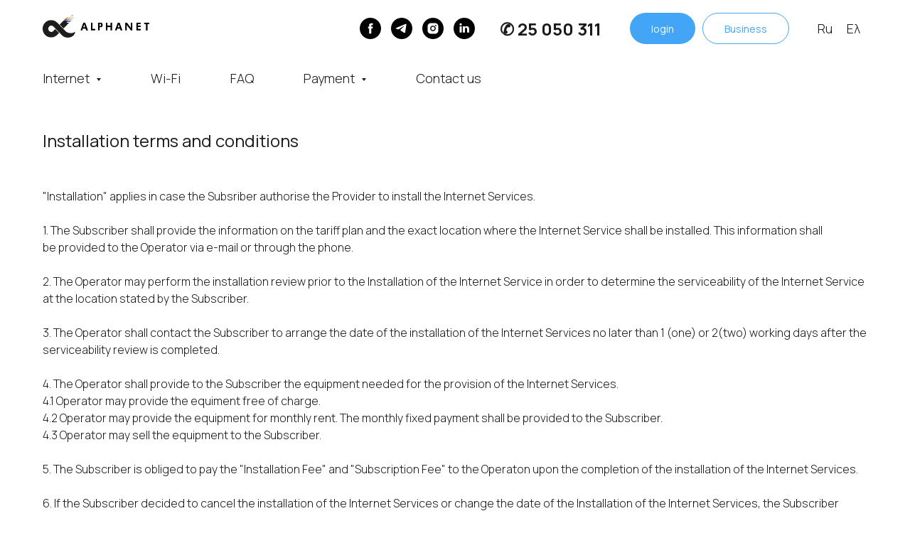

--- FILE ---
content_type: text/html; charset=UTF-8
request_url: https://alpha.net.cy/terms
body_size: 11481
content:
<!DOCTYPE html> <html> <head> <meta charset="utf-8" /> <meta http-equiv="Content-Type" content="text/html; charset=utf-8" /> <meta name="viewport" content="width=device-width, initial-scale=1.0" /> <!--metatextblock--> <title>Terms and conditions | Alphanet</title> <meta property="og:url" content="https://alpha.net.cy/terms" /> <meta property="og:title" content="Terms and conditions | Alphanet" /> <meta property="og:description" content="" /> <meta property="og:type" content="website" /> <meta property="og:image" content="https://static.tildacdn.one/tild6136-6662-4363-b833-383632353865/1200x630.jpg" /> <link rel="canonical" href="https://alpha.net.cy/terms"> <!--/metatextblock--> <meta name="format-detection" content="telephone=no" /> <meta http-equiv="x-dns-prefetch-control" content="on"> <link rel="dns-prefetch" href="https://ws.tildacdn.com"> <link rel="dns-prefetch" href="https://static.tildacdn.one"> <link rel="shortcut icon" href="https://static.tildacdn.one/tild3734-6162-4334-a434-313835316336/favicon.ico" type="image/x-icon" /> <link rel="apple-touch-icon" href="https://static.tildacdn.one/tild3839-6663-4230-b135-353036373136/Frame_448_1.png"> <link rel="apple-touch-icon" sizes="76x76" href="https://static.tildacdn.one/tild3839-6663-4230-b135-353036373136/Frame_448_1.png"> <link rel="apple-touch-icon" sizes="152x152" href="https://static.tildacdn.one/tild3839-6663-4230-b135-353036373136/Frame_448_1.png"> <link rel="apple-touch-startup-image" href="https://static.tildacdn.one/tild3839-6663-4230-b135-353036373136/Frame_448_1.png"> <meta name="msapplication-TileColor" content="#000000"> <meta name="msapplication-TileImage" content="https://static.tildacdn.one/tild6434-3634-4438-b936-326364326431/Frame_448_1.png"> <!-- Assets --> <script src="https://neo.tildacdn.com/js/tilda-fallback-1.0.min.js" async charset="utf-8"></script> <link rel="stylesheet" href="https://static.tildacdn.one/css/tilda-grid-3.0.min.css" type="text/css" media="all" onerror="this.loaderr='y';"/> <link rel="stylesheet" href="https://static.tildacdn.one/ws/project192179/tilda-blocks-page27719351.min.css?t=1755767033" type="text/css" media="all" onerror="this.loaderr='y';" /> <link rel="preconnect" href="https://fonts.gstatic.com"> <link href="https://fonts.googleapis.com/css2?family=Manrope:wght@300;400;500;600;700&subset=latin,cyrillic" rel="stylesheet"> <link rel="stylesheet" href="https://static.tildacdn.one/css/tilda-menusub-1.0.min.css" type="text/css" media="print" onload="this.media='all';" onerror="this.loaderr='y';" /> <noscript><link rel="stylesheet" href="https://static.tildacdn.one/css/tilda-menusub-1.0.min.css" type="text/css" media="all" /></noscript> <link rel="stylesheet" href="https://fonts.googleapis.com/css?family=PT+Sans+Narrow:400,700" type="text/css" /> <script nomodule src="https://static.tildacdn.one/js/tilda-polyfill-1.0.min.js" charset="utf-8"></script> <script type="text/javascript">function t_onReady(func) {if(document.readyState!='loading') {func();} else {document.addEventListener('DOMContentLoaded',func);}}
function t_onFuncLoad(funcName,okFunc,time) {if(typeof window[funcName]==='function') {okFunc();} else {setTimeout(function() {t_onFuncLoad(funcName,okFunc,time);},(time||100));}}function t_throttle(fn,threshhold,scope) {return function() {fn.apply(scope||this,arguments);};}</script> <script src="https://static.tildacdn.one/js/jquery-1.10.2.min.js" charset="utf-8" onerror="this.loaderr='y';"></script> <script src="https://static.tildacdn.one/js/tilda-scripts-3.0.min.js" charset="utf-8" defer onerror="this.loaderr='y';"></script> <script src="https://static.tildacdn.one/ws/project192179/tilda-blocks-page27719351.min.js?t=1755767033" charset="utf-8" async onerror="this.loaderr='y';"></script> <script src="https://static.tildacdn.one/js/tilda-lazyload-1.0.min.js" charset="utf-8" async onerror="this.loaderr='y';"></script> <script src="https://static.tildacdn.one/js/tilda-menusub-1.0.min.js" charset="utf-8" async onerror="this.loaderr='y';"></script> <script src="https://static.tildacdn.one/js/tilda-menu-1.0.min.js" charset="utf-8" async onerror="this.loaderr='y';"></script> <script src="https://static.tildacdn.one/js/tilda-skiplink-1.0.min.js" charset="utf-8" async onerror="this.loaderr='y';"></script> <script src="https://static.tildacdn.one/js/tilda-events-1.0.min.js" charset="utf-8" async onerror="this.loaderr='y';"></script> <!-- nominify begin --><meta name="facebook-domain-verification" content="3zmz99yirc6hus3aq5zu8y76srpuvv" /> <!-- Meta Pixel Code --> <script>
!function(f,b,e,v,n,t,s)
{if(f.fbq)return;n=f.fbq=function(){n.callMethod?
n.callMethod.apply(n,arguments):n.queue.push(arguments)};
if(!f._fbq)f._fbq=n;n.push=n;n.loaded=!0;n.version='2.0';
n.queue=[];t=b.createElement(e);t.async=!0;
t.src=v;s=b.getElementsByTagName(e)[0];
s.parentNode.insertBefore(t,s)}(window, document,'script',
'https://connect.facebook.net/en_US/fbevents.js');
fbq('init', '717215589519382');
fbq('track', 'PageView');
</script> <noscript><img height="1" width="1" style="display:none"
src="https://www.facebook.com/tr?id=717215589519382&ev=PageView&noscript=1"
/></noscript> <!-- End Meta Pixel Code --> <script type="text/javascript">!function(){var t=document.createElement("script");t.type="text/javascript",t.async=!0,t.src="https://vk.com/js/api/openapi.js?154",t.onload=function(){VK.Retargeting.Init("VK-RTRG-241410-3lZh3"),VK.Retargeting.Hit()},document.head.appendChild(t)}();</script><noscript><img src="https://vk.com/rtrg?p=VK-RTRG-241410-3lZh3" style="position:fixed; left:-999px;" alt=""/></noscript> <!-- nominify end --><script type="text/javascript">window.dataLayer=window.dataLayer||[];</script> <!-- Google Tag Manager --> <script type="text/javascript">(function(w,d,s,l,i){w[l]=w[l]||[];w[l].push({'gtm.start':new Date().getTime(),event:'gtm.js'});var f=d.getElementsByTagName(s)[0],j=d.createElement(s),dl=l!='dataLayer'?'&l='+l:'';j.async=true;j.src='https://www.googletagmanager.com/gtm.js?id='+i+dl;f.parentNode.insertBefore(j,f);})(window,document,'script','dataLayer','GTM-TB6C3K7');</script> <!-- End Google Tag Manager --> <!-- Facebook Pixel Code --> <script type="text/javascript" data-tilda-cookie-type="advertising">setTimeout(function(){!function(f,b,e,v,n,t,s)
{if(f.fbq)return;n=f.fbq=function(){n.callMethod?n.callMethod.apply(n,arguments):n.queue.push(arguments)};if(!f._fbq)f._fbq=n;n.push=n;n.loaded=!0;n.version='2.0';n.agent='pltilda';n.queue=[];t=b.createElement(e);t.async=!0;t.src=v;s=b.getElementsByTagName(e)[0];s.parentNode.insertBefore(t,s)}(window,document,'script','https://connect.facebook.net/en_US/fbevents.js');fbq('init','717215589519382');fbq('track','PageView');},2000);</script> <!-- End Facebook Pixel Code --> <script type="text/javascript">(function() {if((/bot|google|yandex|baidu|bing|msn|duckduckbot|teoma|slurp|crawler|spider|robot|crawling|facebook/i.test(navigator.userAgent))===false&&typeof(sessionStorage)!='undefined'&&sessionStorage.getItem('visited')!=='y'&&document.visibilityState){var style=document.createElement('style');style.type='text/css';style.innerHTML='@media screen and (min-width: 980px) {.t-records {opacity: 0;}.t-records_animated {-webkit-transition: opacity ease-in-out .2s;-moz-transition: opacity ease-in-out .2s;-o-transition: opacity ease-in-out .2s;transition: opacity ease-in-out .2s;}.t-records.t-records_visible {opacity: 1;}}';document.getElementsByTagName('head')[0].appendChild(style);function t_setvisRecs(){var alr=document.querySelectorAll('.t-records');Array.prototype.forEach.call(alr,function(el) {el.classList.add("t-records_animated");});setTimeout(function() {Array.prototype.forEach.call(alr,function(el) {el.classList.add("t-records_visible");});sessionStorage.setItem("visited","y");},400);}
document.addEventListener('DOMContentLoaded',t_setvisRecs);}})();</script></head> <body class="t-body" style="margin:0;"> <!--allrecords--> <div id="allrecords" class="t-records" data-hook="blocks-collection-content-node" data-tilda-project-id="192179" data-tilda-page-id="27719351" data-tilda-page-alias="terms" data-tilda-formskey="53275b19c15062340adc13ecb75a94b8" data-tilda-lazy="yes" data-tilda-root-zone="one" data-tilda-project-headcode="yes" data-tilda-project-country="CY"> <div id="rec546977181" class="r t-rec" style=" " data-animationappear="off" data-record-type="967"> <!-- T967 --> <div id="nav546977181marker"></div> <div class="tmenu-mobile"> <div class="tmenu-mobile__container"> <div class="tmenu-mobile__burgerlogo"> <a href="/"> <img
src="https://static.tildacdn.one/tild3533-6530-4436-a533-343464393761/alphanet_new_logo.png"
class="tmenu-mobile__imglogo"
imgfield="img"
style="max-width: 150px; width: 150px;"
alt="Alphanet"> </a> </div> <button type="button"
class="t-menuburger t-menuburger_first "
aria-label="Навигационное меню"
aria-expanded="false"> <span style="background-color:#000000;"></span> <span style="background-color:#000000;"></span> <span style="background-color:#000000;"></span> <span style="background-color:#000000;"></span> </button> <script>function t_menuburger_init(recid) {var rec=document.querySelector('#rec' + recid);if(!rec) return;var burger=rec.querySelector('.t-menuburger');if(!burger) return;var isSecondStyle=burger.classList.contains('t-menuburger_second');if(isSecondStyle&&!window.isMobile&&!('ontouchend' in document)) {burger.addEventListener('mouseenter',function() {if(burger.classList.contains('t-menuburger-opened')) return;burger.classList.remove('t-menuburger-unhovered');burger.classList.add('t-menuburger-hovered');});burger.addEventListener('mouseleave',function() {if(burger.classList.contains('t-menuburger-opened')) return;burger.classList.remove('t-menuburger-hovered');burger.classList.add('t-menuburger-unhovered');setTimeout(function() {burger.classList.remove('t-menuburger-unhovered');},300);});}
burger.addEventListener('click',function() {if(!burger.closest('.tmenu-mobile')&&!burger.closest('.t450__burger_container')&&!burger.closest('.t466__container')&&!burger.closest('.t204__burger')&&!burger.closest('.t199__js__menu-toggler')) {burger.classList.toggle('t-menuburger-opened');burger.classList.remove('t-menuburger-unhovered');}});var menu=rec.querySelector('[data-menu="yes"]');if(!menu) return;var menuLinks=menu.querySelectorAll('.t-menu__link-item');var submenuClassList=['t978__menu-link_hook','t978__tm-link','t966__tm-link','t794__tm-link','t-menusub__target-link'];Array.prototype.forEach.call(menuLinks,function(link) {link.addEventListener('click',function() {var isSubmenuHook=submenuClassList.some(function(submenuClass) {return link.classList.contains(submenuClass);});if(isSubmenuHook) return;burger.classList.remove('t-menuburger-opened');});});menu.addEventListener('clickedAnchorInTooltipMenu',function() {burger.classList.remove('t-menuburger-opened');});}
t_onReady(function() {t_onFuncLoad('t_menuburger_init',function(){t_menuburger_init('546977181');});});</script> <style>.t-menuburger{position:relative;flex-shrink:0;width:28px;height:20px;padding:0;border:none;background-color:transparent;outline:none;-webkit-transform:rotate(0deg);transform:rotate(0deg);transition:transform .5s ease-in-out;cursor:pointer;z-index:999;}.t-menuburger span{display:block;position:absolute;width:100%;opacity:1;left:0;-webkit-transform:rotate(0deg);transform:rotate(0deg);transition:.25s ease-in-out;height:3px;background-color:#000;}.t-menuburger span:nth-child(1){top:0px;}.t-menuburger span:nth-child(2),.t-menuburger span:nth-child(3){top:8px;}.t-menuburger span:nth-child(4){top:16px;}.t-menuburger__big{width:42px;height:32px;}.t-menuburger__big span{height:5px;}.t-menuburger__big span:nth-child(2),.t-menuburger__big span:nth-child(3){top:13px;}.t-menuburger__big span:nth-child(4){top:26px;}.t-menuburger__small{width:22px;height:14px;}.t-menuburger__small span{height:2px;}.t-menuburger__small span:nth-child(2),.t-menuburger__small span:nth-child(3){top:6px;}.t-menuburger__small span:nth-child(4){top:12px;}.t-menuburger-opened span:nth-child(1){top:8px;width:0%;left:50%;}.t-menuburger-opened span:nth-child(2){-webkit-transform:rotate(45deg);transform:rotate(45deg);}.t-menuburger-opened span:nth-child(3){-webkit-transform:rotate(-45deg);transform:rotate(-45deg);}.t-menuburger-opened span:nth-child(4){top:8px;width:0%;left:50%;}.t-menuburger-opened.t-menuburger__big span:nth-child(1){top:6px;}.t-menuburger-opened.t-menuburger__big span:nth-child(4){top:18px;}.t-menuburger-opened.t-menuburger__small span:nth-child(1),.t-menuburger-opened.t-menuburger__small span:nth-child(4){top:6px;}@media (hover),(min-width:0\0){.t-menuburger_first:hover span:nth-child(1){transform:translateY(1px);}.t-menuburger_first:hover span:nth-child(4){transform:translateY(-1px);}.t-menuburger_first.t-menuburger__big:hover span:nth-child(1){transform:translateY(3px);}.t-menuburger_first.t-menuburger__big:hover span:nth-child(4){transform:translateY(-3px);}}.t-menuburger_second span:nth-child(2),.t-menuburger_second span:nth-child(3){width:80%;left:20%;right:0;}@media (hover),(min-width:0\0){.t-menuburger_second.t-menuburger-hovered span:nth-child(2),.t-menuburger_second.t-menuburger-hovered span:nth-child(3){animation:t-menuburger-anim 0.3s ease-out normal forwards;}.t-menuburger_second.t-menuburger-unhovered span:nth-child(2),.t-menuburger_second.t-menuburger-unhovered span:nth-child(3){animation:t-menuburger-anim2 0.3s ease-out normal forwards;}}.t-menuburger_second.t-menuburger-opened span:nth-child(2),.t-menuburger_second.t-menuburger-opened span:nth-child(3){left:0;right:0;width:100%!important;}.t-menuburger_third span:nth-child(4){width:70%;left:unset;right:0;}@media (hover),(min-width:0\0){.t-menuburger_third:not(.t-menuburger-opened):hover span:nth-child(4){width:100%;}}.t-menuburger_third.t-menuburger-opened span:nth-child(4){width:0!important;right:50%;}.t-menuburger_fourth{height:12px;}.t-menuburger_fourth.t-menuburger__small{height:8px;}.t-menuburger_fourth.t-menuburger__big{height:18px;}.t-menuburger_fourth span:nth-child(2),.t-menuburger_fourth span:nth-child(3){top:4px;opacity:0;}.t-menuburger_fourth span:nth-child(4){top:8px;}.t-menuburger_fourth.t-menuburger__small span:nth-child(2),.t-menuburger_fourth.t-menuburger__small span:nth-child(3){top:3px;}.t-menuburger_fourth.t-menuburger__small span:nth-child(4){top:6px;}.t-menuburger_fourth.t-menuburger__small span:nth-child(2),.t-menuburger_fourth.t-menuburger__small span:nth-child(3){top:3px;}.t-menuburger_fourth.t-menuburger__small span:nth-child(4){top:6px;}.t-menuburger_fourth.t-menuburger__big span:nth-child(2),.t-menuburger_fourth.t-menuburger__big span:nth-child(3){top:6px;}.t-menuburger_fourth.t-menuburger__big span:nth-child(4){top:12px;}@media (hover),(min-width:0\0){.t-menuburger_fourth:not(.t-menuburger-opened):hover span:nth-child(1){transform:translateY(1px);}.t-menuburger_fourth:not(.t-menuburger-opened):hover span:nth-child(4){transform:translateY(-1px);}.t-menuburger_fourth.t-menuburger__big:not(.t-menuburger-opened):hover span:nth-child(1){transform:translateY(3px);}.t-menuburger_fourth.t-menuburger__big:not(.t-menuburger-opened):hover span:nth-child(4){transform:translateY(-3px);}}.t-menuburger_fourth.t-menuburger-opened span:nth-child(1),.t-menuburger_fourth.t-menuburger-opened span:nth-child(4){top:4px;}.t-menuburger_fourth.t-menuburger-opened span:nth-child(2),.t-menuburger_fourth.t-menuburger-opened span:nth-child(3){opacity:1;}@keyframes t-menuburger-anim{0%{width:80%;left:20%;right:0;}50%{width:100%;left:0;right:0;}100%{width:80%;left:0;right:20%;}}@keyframes t-menuburger-anim2{0%{width:80%;left:0;}50%{width:100%;right:0;left:0;}100%{width:80%;left:20%;right:0;}}</style> </div> </div> <style>.tmenu-mobile{background-color:#111;display:none;width:100%;top:0;z-index:990;}.tmenu-mobile_positionfixed{position:fixed;}.tmenu-mobile__text{color:#fff;}.tmenu-mobile__container{min-height:64px;padding:20px;position:relative;box-sizing:border-box;display:-webkit-flex;display:-ms-flexbox;display:flex;-webkit-align-items:center;-ms-flex-align:center;align-items:center;-webkit-justify-content:space-between;-ms-flex-pack:justify;justify-content:space-between;}.tmenu-mobile__list{display:block;}.tmenu-mobile__burgerlogo{display:inline-block;font-size:24px;font-weight:400;white-space:nowrap;vertical-align:middle;}.tmenu-mobile__imglogo{height:auto;display:block;max-width:300px!important;box-sizing:border-box;padding:0;margin:0 auto;}@media screen and (max-width:980px){.tmenu-mobile__menucontent_hidden{display:none;height:100%;}.tmenu-mobile{display:block;}}@media screen and (max-width:980px){#rec546977181 .tmenu-mobile{background-color:#ffffff;}#rec546977181 .t-menuburger{-webkit-order:1;-ms-flex-order:1;order:1;}}</style> <div id="nav546977181" class="t967 t967__positionabsolute tmenu-mobile__menucontent_hidden" style=" " data-bgcolor-hex="" data-bgcolor-rgba="" data-navmarker="nav546977181marker" data-appearoffset="" data-bgopacity-two="" data-menushadow="" data-menushadow-css="" data-bgopacity="1" data-menu-items-align="" data-menu="yes"> <div class="t967__maincontainer t967__c12collumns"> <div class="t967__top" style=""> <div class="t967__logo"> <div style="display: block;"> <a href="/"> <img class="t967__imglogo t967__imglogomobile"
src="https://static.tildacdn.one/tild3533-6530-4436-a533-343464393761/alphanet_new_logo.png"
imgfield="img"
style="max-width: 150px; width: 150px;"
alt="Alphanet"> </a> </div> </div> <nav class="t967__listwrapper t967__mobilelist"> <ul role="list" class="t967__list"> <li class="t967__list-item"
style="padding:0 35px 0 0;"> <a class="t-menu__link-item"
href=""
aria-expanded="false" role="button" data-menu-submenu-hook="link_sub1_546977181" data-menu-item-number="1">
Internet
</a> <div class="t-menusub" data-submenu-hook="link_sub1_546977181" data-submenu-margin="15px" data-add-submenu-arrow="on"> <div class="t-menusub__menu"> <div class="t-menusub__content"> <ul role="list" class="t-menusub__list"> <li class="t-menusub__list-item t-name t-name_xs"> <a class="t-menusub__link-item t-name t-name_xs"
href="/internet-for-home" data-menu-item-number="1">Internet at home</a> </li> <li class="t-menusub__list-item t-name t-name_xs"> <a class="t-menusub__link-item t-name t-name_xs"
href="/extra-services" data-menu-item-number="1">Extra services</a> </li> </ul> </div> </div> </div> </li> <li class="t967__list-item"
style="padding:0 35px;"> <a class="t-menu__link-item"
href="/#Wi-Fi" data-menu-submenu-hook="" data-menu-item-number="2">
Wi-Fi
</a> </li> <li class="t967__list-item"
style="padding:0 35px;"> <a class="t-menu__link-item"
href="/faq" data-menu-submenu-hook="" data-menu-item-number="3">
FAQ
</a> </li> <li class="t967__list-item"
style="padding:0 35px;"> <a class="t-menu__link-item"
href=""
aria-expanded="false" role="button" data-menu-submenu-hook="link_sub4_546977181" data-menu-item-number="4">
Payment
</a> <div class="t-menusub" data-submenu-hook="link_sub4_546977181" data-submenu-margin="15px" data-add-submenu-arrow="on"> <div class="t-menusub__menu"> <div class="t-menusub__content"> <ul role="list" class="t-menusub__list"> <li class="t-menusub__list-item t-name t-name_xs"> <a class="t-menusub__link-item t-name t-name_xs"
href="/revolut" data-menu-item-number="4">Revolut</a> </li> <li class="t-menusub__list-item t-name t-name_xs"> <a class="t-menusub__link-item t-name t-name_xs"
href="https://www.jccsmart.com/e-bill/invoices/4775/pay"
target="_blank" data-menu-item-number="4">JCC-Smart</a> </li> </ul> </div> </div> </div> </li> <li class="t967__list-item"
style="padding:0 0 0 35px;"> <a class="t-menu__link-item"
href="/contact-us" data-menu-submenu-hook="" data-menu-item-number="5">
Contact us
</a> </li> </ul> </nav> <div class="t967__additionalwrapper"> <div class="t-sociallinks"> <ul role="list" class="t-sociallinks__wrapper" aria-label="Соц. сети"> <!-- new soclinks --><li class="t-sociallinks__item t-sociallinks__item_facebook"><a href="https://www.facebook.com/Alphanetcy.Internet" target="_blank" rel="nofollow" aria-label="Facebook" title="Facebook" style="width: 30px; height: 30px;"><svg class="t-sociallinks__svg" role="presentation" width=30px height=30px viewBox="0 0 100 100" fill="none" xmlns="http://www.w3.org/2000/svg"> <path fill-rule="evenodd" clip-rule="evenodd" d="M50 100c27.6142 0 50-22.3858 50-50S77.6142 0 50 0 0 22.3858 0 50s22.3858 50 50 50Zm3.431-73.9854c-2.5161.0701-5.171.6758-7.0464 2.4577-1.5488 1.4326-2.329 3.5177-2.5044 5.602-.0534 1.4908-.0458 2.9855-.0382 4.4796.0058 1.1205.0115 2.2407-.0085 3.3587-.6888.005-1.3797.0036-2.0709.0021-.9218-.0019-1.8441-.0038-2.7626.0096 0 .8921.0013 1.7855.0026 2.6797.0026 1.791.0052 3.5853-.0026 5.3799.9185.0134 1.8409.0115 2.7627.0096.6912-.0015 1.382-.0029 2.0708.0021.0155 3.5565.0127 7.1128.0098 10.669-.0036 4.4452-.0072 8.8903.0252 13.3354 1.8903-.0134 3.7765-.0115 5.6633-.0095 1.4152.0014 2.8306.0028 4.2484-.0022.0117-4.0009.0088-7.9986.0058-11.9963-.0029-3.9979-.0058-7.9957.0059-11.9964.9533-.005 1.9067-.0036 2.86-.0021 1.2713.0019 2.5425.0038 3.8137-.0096.396-2.679.7335-5.3814.9198-8.0947-1.2576-.0058-2.5155-.0058-3.7734-.0058-1.2578 0-2.5157 0-3.7734-.0059 0-.4689-.0007-.9378-.0014-1.4066-.0022-1.4063-.0044-2.8123.0131-4.2188.198-1.0834 1.3158-1.9104 2.3992-1.8403h5.1476c.0117-2.8069.0117-5.602 0-8.4089-.6636 0-1.3273-.0007-1.9911-.0014-1.9915-.0022-3.9832-.0044-5.975.0131Z" fill="#000000"/> </svg></a></li>&nbsp;<li class="t-sociallinks__item t-sociallinks__item_telegram"><a href="https://t.me/alphanet_public" target="_blank" rel="nofollow" aria-label="Telegram" title="Telegram" style="width: 30px; height: 30px;"><svg class="t-sociallinks__svg" role="presentation" width=30px height=30px viewBox="0 0 100 100" fill="none"
xmlns="http://www.w3.org/2000/svg"> <path fill-rule="evenodd" clip-rule="evenodd"
d="M50 100c27.614 0 50-22.386 50-50S77.614 0 50 0 0 22.386 0 50s22.386 50 50 50Zm21.977-68.056c.386-4.38-4.24-2.576-4.24-2.576-3.415 1.414-6.937 2.85-10.497 4.302-11.04 4.503-22.444 9.155-32.159 13.734-5.268 1.932-2.184 3.864-2.184 3.864l8.351 2.577c3.855 1.16 5.91-.129 5.91-.129l17.988-12.238c6.424-4.38 4.882-.773 3.34.773l-13.49 12.882c-2.056 1.804-1.028 3.35-.129 4.123 2.55 2.249 8.82 6.364 11.557 8.16.712.467 1.185.778 1.292.858.642.515 4.111 2.834 6.424 2.319 2.313-.516 2.57-3.479 2.57-3.479l3.083-20.226c.462-3.511.993-6.886 1.417-9.582.4-2.546.705-4.485.767-5.362Z"
fill="#000000" /> </svg></a></li>&nbsp;<li class="t-sociallinks__item t-sociallinks__item_instagram"><a href="https://www.instagram.com/alphanet_limassol/" target="_blank" rel="nofollow" aria-label="instagram" style="width: 30px; height: 30px;"><svg class="t-sociallinks__svg" role="presentation" width=30px height=30px viewBox="0 0 100 100" fill="none" xmlns="http://www.w3.org/2000/svg"> <path fill-rule="evenodd" clip-rule="evenodd" d="M50 100C77.6142 100 100 77.6142 100 50C100 22.3858 77.6142 0 50 0C22.3858 0 0 22.3858 0 50C0 77.6142 22.3858 100 50 100ZM25 39.3918C25 31.4558 31.4566 25 39.3918 25H60.6082C68.5442 25 75 31.4566 75 39.3918V60.8028C75 68.738 68.5442 75.1946 60.6082 75.1946H39.3918C31.4558 75.1946 25 68.738 25 60.8028V39.3918ZM36.9883 50.0054C36.9883 42.8847 42.8438 37.0922 50.0397 37.0922C57.2356 37.0922 63.0911 42.8847 63.0911 50.0054C63.0911 57.1252 57.2356 62.9177 50.0397 62.9177C42.843 62.9177 36.9883 57.1252 36.9883 50.0054ZM41.7422 50.0054C41.7422 54.5033 45.4641 58.1638 50.0397 58.1638C54.6153 58.1638 58.3372 54.5041 58.3372 50.0054C58.3372 45.5066 54.6145 41.8469 50.0397 41.8469C45.4641 41.8469 41.7422 45.5066 41.7422 50.0054ZM63.3248 39.6355C65.0208 39.6355 66.3956 38.2606 66.3956 36.5646C66.3956 34.8687 65.0208 33.4938 63.3248 33.4938C61.6288 33.4938 60.2539 34.8687 60.2539 36.5646C60.2539 38.2606 61.6288 39.6355 63.3248 39.6355Z" fill="#000000"/> </svg></a></li>&nbsp;<li class="t-sociallinks__item t-sociallinks__item_linkedin"><a href="https://www.linkedin.com/company/alphanet-limassol" target="_blank" rel="nofollow" aria-label="linkedin" style="width: 30px; height: 30px;"><svg class="t-sociallinks__svg" role="presentation" width=30px height=30px viewBox="0 0 100 100" fill="none" xmlns="http://www.w3.org/2000/svg"> <path fill-rule="evenodd" clip-rule="evenodd" d="M50 100c27.6142 0 50-22.3858 50-50S77.6142 0 50 0 0 22.3858 0 50s22.3858 50 50 50Zm23-31.0002V52.363c0-8.9114-4.7586-13.0586-11.1079-13.0586-5.1234 0-7.4123 2.8199-8.6942 4.7942v-4.1124h-9.6468c.1297 2.7235 0 29.0136 0 29.0136h9.6484v-16.203c0-.8675.0657-1.731.3203-2.3513.6981-1.7351 2.284-3.5286 4.9491-3.5286 3.4905 0 4.8859 2.6611 4.8859 6.5602v15.5227H73ZM53.1979 44.0986v.094h-.0632c.0069-.0111.0148-.0228.0229-.0346.0137-.0198.0281-.0401.0403-.0594ZM28 31.0123C28 28.1648 30.1583 26 33.4591 26c3.3016 0 5.3302 2.1648 5.3934 5.0123 0 2.7851-2.0918 5.0156-5.4567 5.0156h-.064c-3.2351 0-5.3318-2.2305-5.3318-5.0156Zm10.2177 37.9875h-9.6445V39.9862h9.6445v29.0136Z" fill="#000000"/> </svg></a></li><!-- /new soclinks --> </ul> </div> <div class="t967__additional-descr t967__additionalitem" field="descr">✆ <a href="tel:35725050311" style="">25 050 311</a></div> <a
class="t-btn t-btnflex t-btnflex_type_button t-btnflex_sm t967__button js-click-stat"
href="https://my.alpha.net.cy" data-tilda-event-name="/tilda/click/rec546977181/button1"> <span class="t-btnflex__text">login</span> <style>#rec546977181 .t-btnflex.t-btnflex_type_button {color:#ffffff;background-color:#42a5f5;border-style:none !important;border-radius:100px;box-shadow:none !important;font-family:Manrope;font-weight:400;transition-duration:0.2s;transition-property:background-color,color,border-color,box-shadow,opacity,transform;transition-timing-function:ease-in-out;}</style> </a> <a
class="t-btn t-btnflex t-btnflex_type_button2 t-btnflex_sm t967__button js-click-stat"
href="/internet-for-business" data-tilda-event-name="/tilda/click/rec546977181/button2"> <span class="t-btnflex__text">Business</span> <style>#rec546977181 .t-btnflex.t-btnflex_type_button2 {background-color:#ffffff;border-style:solid !important;border-color:#42a5f5 !important;--border-width:1px;border-radius:100px;box-shadow:none !important;font-family:Manrope;font-weight:400;transition-duration:0.2s;transition-property:background-color,color,border-color,box-shadow,opacity,transform;transition-timing-function:ease-in-out;}</style> </a> <div class="t967__additional-langs t967__additionalitem"> <div class="t967__additional-buttons__wrap"> <div class="t967__additional-langs__lang"> <a style="" href="/ru">Ru</a> </div> <div class="t967__additional-langs__lang"> <a style="" href="/el">Ελ</a> </div> </div> </div> </div> </div> <div class="t967__bottom"> <div class="t967__bottomwrapper" style=""> <nav class="t967__listwrapper t967__desktoplist"> <ul role="list" class="t967__list t-menu__list t967__menualign_left" style=""> <li class="t967__list-item"
style="padding:0 35px 0 0;"> <a class="t-menu__link-item"
href=""
aria-expanded="false" role="button" data-menu-submenu-hook="link_sub6_546977181" data-menu-item-number="1">
Internet
</a> <div class="t-menusub" data-submenu-hook="link_sub6_546977181" data-submenu-margin="15px" data-add-submenu-arrow="on"> <div class="t-menusub__menu"> <div class="t-menusub__content"> <ul role="list" class="t-menusub__list"> <li class="t-menusub__list-item t-name t-name_xs"> <a class="t-menusub__link-item t-name t-name_xs"
href="/internet-for-home" data-menu-item-number="1">Internet at home</a> </li> <li class="t-menusub__list-item t-name t-name_xs"> <a class="t-menusub__link-item t-name t-name_xs"
href="/extra-services" data-menu-item-number="1">Extra services</a> </li> </ul> </div> </div> </div> </li> <li class="t967__list-item"
style="padding:0 35px;"> <a class="t-menu__link-item"
href="/#Wi-Fi" data-menu-submenu-hook="" data-menu-item-number="2">
Wi-Fi
</a> </li> <li class="t967__list-item"
style="padding:0 35px;"> <a class="t-menu__link-item"
href="/faq" data-menu-submenu-hook="" data-menu-item-number="3">
FAQ
</a> </li> <li class="t967__list-item"
style="padding:0 35px;"> <a class="t-menu__link-item"
href=""
aria-expanded="false" role="button" data-menu-submenu-hook="link_sub9_546977181" data-menu-item-number="4">
Payment
</a> <div class="t-menusub" data-submenu-hook="link_sub9_546977181" data-submenu-margin="15px" data-add-submenu-arrow="on"> <div class="t-menusub__menu"> <div class="t-menusub__content"> <ul role="list" class="t-menusub__list"> <li class="t-menusub__list-item t-name t-name_xs"> <a class="t-menusub__link-item t-name t-name_xs"
href="/revolut" data-menu-item-number="4">Revolut</a> </li> <li class="t-menusub__list-item t-name t-name_xs"> <a class="t-menusub__link-item t-name t-name_xs"
href="https://www.jccsmart.com/e-bill/invoices/4775/pay"
target="_blank" data-menu-item-number="4">JCC-Smart</a> </li> </ul> </div> </div> </div> </li> <li class="t967__list-item"
style="padding:0 0 0 35px;"> <a class="t-menu__link-item"
href="/contact-us" data-menu-submenu-hook="" data-menu-item-number="5">
Contact us
</a> </li> </ul> </nav> </div> </div> </div> </div> <style>@media screen and (max-width:980px){#rec546977181 .t967__leftcontainer{padding:20px;}}@media screen and (max-width:980px){#rec546977181 .t967__imglogo{padding:20px 0;}}</style> <style>@media screen and (max-width:980px){#rec546977181 .t967__logo{display:none;}#rec546977181 .t967__mobile-text{display:none;}#rec546977181 .t967__imglogo{padding:0;}}</style> <style>@media screen and (max-width:980px){#rec546977181 .tmenu-mobile{background-color:#ffffff;}}</style> <style>@media screen and (max-width:980px){#rec546977181 .t967__mobile-burger span{background-color:#000000;}}</style> <script>t_onReady(function() {t_onFuncLoad('t_menu__highlightActiveLinks',function() {t_menu__highlightActiveLinks('.t967__desktoplist .t967__list-item a');});});t_onFuncLoad('t_menu__setBGcolor',function() {window.addEventListener('resize',t_throttle(function() {t_menu__setBGcolor('546977181','.t967');}));});t_onReady(function() {t_onFuncLoad('t_menu__setBGcolor',function() {t_menu__setBGcolor('546977181','.t967');});t_onFuncLoad('t_menu__interactFromKeyboard',function() {t_menu__interactFromKeyboard('546977181');});});</script> <script>t_onReady(function() {var rec=document.querySelector('#rec546977181');if(!rec) return;var wrapperBlock=rec.querySelector('.t967');if(!wrapperBlock) return;t_onFuncLoad('t_menu__createMobileMenu',function() {t_menu__createMobileMenu('546977181','.t967');});});</script> <style>#rec546977181 .t-menu__link-item{-webkit-transition:color 0.3s ease-in-out,opacity 0.3s ease-in-out;transition:color 0.3s ease-in-out,opacity 0.3s ease-in-out;}#rec546977181 .t-menu__link-item.t-active:not(.t978__menu-link){color:#42a5f5 !important;font-weight:300 !important;}#rec546977181 .t-menu__link-item:not(.t-active):not(.tooltipstered):hover{color:#42a5f5 !important;}#rec546977181 .t-menu__link-item:not(.t-active):not(.tooltipstered):focus-visible{color:#42a5f5 !important;}@supports (overflow:-webkit-marquee) and (justify-content:inherit){#rec546977181 .t-menu__link-item,#rec546977181 .t-menu__link-item.t-active{opacity:1 !important;}}</style> <script>t_onReady(function() {setTimeout(function(){t_onFuncLoad('t_menusub_init',function() {t_menusub_init('546977181');});},500);});</script> <style>#rec546977181 .t-menusub__link-item{-webkit-transition:color 0.3s ease-in-out,opacity 0.3s ease-in-out;transition:color 0.3s ease-in-out,opacity 0.3s ease-in-out;}#rec546977181 .t-menusub__link-item.t-active{color:#42a5f5 !important;font-weight:300 !important;}#rec546977181 .t-menusub__link-item:not(.t-active):not(.tooltipstered):hover{color:#42a5f5 !important;}@supports (overflow:-webkit-marquee) and (justify-content:inherit){#rec546977181 .t-menusub__link-item,#rec546977181 .t-menusub__link-item.t-active{opacity:1 !important;}}@media screen and (max-width:980px){#rec546977181 .t-menusub__menu .t-menusub__link-item{color:#1a1a1a !important;}#rec546977181 .t-menusub__menu .t-menusub__link-item.t-active{color:#42a5f5 !important;}}@media screen and (min-width:981px){#rec546977181 .t-menusub__menu{text-align:left;max-width:250px;border-radius:10px;}}</style> <style> #rec546977181 a.t-menusub__link-item{font-size:16px;color:#1a1a1a;font-weight:300;font-family:'Manrope';}</style> <style> #rec546977181 .t967 a.t-menu__link-item{font-size:18px;color:#1a1a1a;font-weight:300;font-family:'Manrope';}#rec546977181 .t967__additional-descr{font-size:24px;font-weight:700;font-family:'Manrope';}#rec546977181 .t967__additional-langs__lang a{font-size:18px;color:#1a1a1a;font-weight:300;font-family:'Manrope';}</style> </div> <div id="rec546977362" class="r t-rec t-rec_pt_180 t-rec_pb_30" style="padding-top:180px;padding-bottom:30px; " data-animationappear="off" data-record-type="128"> <!-- T120 --> <div class="t120"> <div class="t-container t-align_left"> <div class="t-col t-col_10 "> <h1 class="t120__title t-heading t-heading_sm" field="title">Installation terms and conditions<br /></h1> </div> </div> </div> <style> #rec546977362 .t120__title{font-size:24px;font-weight:400;font-family:'Manrope';}#rec546977362 .t120__descr{font-size:20px;font-weight:300;font-family:'Manrope';}</style> </div> <div id="rec546977510" class="r t-rec t-rec_pt_60 t-rec_pb_30 t-screenmax-640px" style="padding-top:60px;padding-bottom:30px; " data-animationappear="off" data-record-type="128" data-screen-max="640px"> <!-- T120 --> <div class="t120"> <div class="t-container t-align_left"> <div class="t-col t-col_12 "> <h1 class="t120__title t-heading t-heading_sm" field="title">Installation terms and conditions<br /></h1> </div> </div> </div> <style> #rec546977510 .t120__title{font-size:24px;font-weight:400;font-family:'Manrope';}#rec546977510 .t120__descr{font-size:20px;font-weight:300;font-family:'Manrope';}</style> </div> <div id="rec447647879" class="r t-rec t-rec_pt_0 t-rec_pb_0" style="padding-top:0px;padding-bottom:0px; " data-record-type="106"> <!-- T004 --> <div class="t004"> <div class="t-container "> <div class="t-col t-col_12 "> <div field="text" class="t-text t-text_md "><strong></strong>"Installation" applies in&nbsp;case the Subsriber authorise the Provider to&nbsp;install the Internet Services.<br /><br /> 1. The Subscriber shall provide the information on&nbsp;the tariff plan and the exact location where the Internet Service shall be&nbsp;installed. This information shall be&nbsp;provided to&nbsp;the Operator via e-mail or&nbsp;through the phone.<br /><br /> 2. The Operator may perform the installation review prior to&nbsp;the Installation of&nbsp;the Internet Service in&nbsp;order to&nbsp;determine the serviceability of&nbsp;the Internet Service at&nbsp;the location stated by&nbsp;the Subscriber.<br /><br /> 3. The Operator shall contact the Subscriber to&nbsp;arrange the date of&nbsp;the installation of&nbsp;the Internet Services no&nbsp;later than 1 (one) or&nbsp;2(two) working days after the serviceability review is&nbsp;completed.<br /><br /> 4. The Operator shall provide to&nbsp;the Subscriber the equipment needed for the provision of&nbsp;the Internet Services.<br /> 4.1 Operator may provide the equiment free of&nbsp;charge.<br /> 4.2 Operator may provide the equipment for monthly rent. The monthly fixed payment shall be&nbsp;provided to&nbsp;the Subscriber.<br /> 4.3 Operator may sell the equipment to&nbsp;the Subscriber.<br /><br /> 5. The Subscriber is&nbsp;obliged to&nbsp;pay the "Installation Fee" and "Subscription Fee" to&nbsp;the Operaton upon the completion of&nbsp;the installation of&nbsp;the Internet Services.<br /><br /> 6. If&nbsp;the Subscriber decided to&nbsp;cancel the installation of&nbsp;the Internet Services or&nbsp;change the date of&nbsp;the Installation of&nbsp;the Internet Services, the Subscriber is&nbsp;obliged to&nbsp;inform the Operator at&nbsp;least 1 (one) day prior to&nbsp;the date of&nbsp;Installation of&nbsp;the Internet Services.<br /></div> </div> </div> </div> <style> #rec447647879 .t-text{font-size:16px;font-weight:300;font-family:'Manrope';}</style> </div> <div id="rec546980071" class="r t-rec t-rec_pt_60 t-rec_pb_30" style="padding-top:60px;padding-bottom:30px; " data-animationappear="off" data-record-type="128"> <!-- T120 --> <div class="t120"> <div class="t-container t-align_left"> <div class="t-col t-col_12 "> <h1 class="t120__title t-heading t-heading_sm" field="title">Reinstallation terms and conditions<br /></h1> </div> </div> </div> <style> #rec546980071 .t120__title{font-size:24px;font-weight:400;font-family:'Manrope';}#rec546980071 .t120__descr{font-size:20px;font-weight:300;font-family:'Manrope';}</style> </div> <div id="rec447649585" class="r t-rec t-rec_pt_0 t-rec_pb_0" style="padding-top:0px;padding-bottom:0px; " data-record-type="106"> <!-- T004 --> <div class="t004"> <div class="t-container "> <div class="t-col t-col_12 "> <div field="text" class="t-text t-text_md ">"Re-installation" applies in&nbsp;case the Subscriber wishes to&nbsp;transfer the Internet Services to&nbsp;the new address.<br /><br /> 1. The Subscriber shall provide a&nbsp;request for the Re-installation of&nbsp;the Internet Services at&nbsp;the new address to&nbsp;the Provider at&nbsp;least 3(three) working days prior to&nbsp;the prefferable date of&nbsp;the Re-Installation of&nbsp;the Internet Services.<br /><br /> 2. The Operator may perform the installation review prior to&nbsp;the Re-installation of&nbsp;the Internet Service in&nbsp;order to&nbsp;determine the serviceability of&nbsp;the Internet Service at&nbsp;the location stated by&nbsp;the Subscriber.<br /><br /> 3. The Operator shall contact the Subscriber to&nbsp;arrange the date of&nbsp;the Re-installation of&nbsp;the Internet Services no&nbsp;later than 1 (one) or&nbsp;2(two) working days after the serviceability review is&nbsp;completed.<br /><br /> 4. The Operator shall collect the equipment from the previous address of&nbsp;the Subscriber and make the Re-installation of&nbsp;the Internet Services at&nbsp;the new address of&nbsp;the Subscriber.<br /><br /> 5. The Subscriber is&nbsp;obliged to&nbsp;pay the "Re-Installation Fee" to&nbsp;the Operaton upon the completion of&nbsp;the Re-installation of&nbsp;the Internet Services at&nbsp;the new address of&nbsp;the Subscriber.<br /><br /> 6. If&nbsp;the Subscriber decided to&nbsp;cancel the Re- installation of&nbsp;the Internet Services or&nbsp;change the date of&nbsp;the Re- Installation of&nbsp;the Internet Services, the Subscriber is&nbsp;obliged to&nbsp;inform the Operator at&nbsp;least 1 (one) day prior to&nbsp;the date of&nbsp;Re-Installation of&nbsp;the Internet Services.<br /></div> </div> </div> </div> <style> #rec447649585 .t-text{font-size:16px;font-weight:300;font-family:'Manrope';}</style> </div> <div id="rec546981313" class="r t-rec t-rec_pt_60 t-rec_pb_30" style="padding-top:60px;padding-bottom:30px; " data-animationappear="off" data-record-type="128"> <!-- T120 --> <div class="t120"> <div class="t-container t-align_left"> <div class="t-col t-col_12 "> <h1 class="t120__title t-heading t-heading_sm" field="title">Reconnection terms and conditions<br /></h1> </div> </div> </div> <style> #rec546981313 .t120__title{font-size:24px;font-weight:400;font-family:'Manrope';}#rec546981313 .t120__descr{font-size:20px;font-weight:300;font-family:'Manrope';}</style> </div> <div id="rec447650391" class="r t-rec t-rec_pt_0 t-rec_pb_0" style="padding-top:0px;padding-bottom:0px; " data-record-type="106"> <!-- T004 --> <div class="t004"> <div class="t-container "> <div class="t-col t-col_12 "> <div field="text" class="t-text t-text_md ">"Reconnection" applies in&nbsp;case the Internet Service is&nbsp;not used by&nbsp;the Subscriber for a&nbsp;period of&nbsp;1(one) Month.<br /><br /> 1. 1 The Subscriber shall provide the request for Reconnection of&nbsp;the Internet Services to&nbsp;the Provider, if&nbsp;the Subscriber does not use the Internet Services for a&nbsp;period of&nbsp;1 (one) month.<br /><br /> 1.2 The Operator shall perform the Reconnection of&nbsp;the Internet Services within 1(one) or&nbsp;3 (three) working days after the Subscriber provided the request for Reconnection of&nbsp;Services.<br /><br /> 1.3 The Subscriber is&nbsp;obliged to&nbsp;pay the "Reconnection Fee" to&nbsp;the Operaton upon the completion of&nbsp;the Reconnection of&nbsp;the Internet Services.<br /></div> </div> </div> </div> <style> #rec447650391 .t-text{font-size:16px;font-weight:300;font-family:'Manrope';}</style> </div> <div id="rec546981544" class="r t-rec t-rec_pt_60 t-rec_pb_30" style="padding-top:60px;padding-bottom:30px; " data-animationappear="off" data-record-type="128"> <!-- T120 --> <div class="t120"> <div class="t-container t-align_left"> <div class="t-col t-col_12 "> <h1 class="t120__title t-heading t-heading_sm" field="title">Termination terms and conditions<br /></h1> </div> </div> </div> <style> #rec546981544 .t120__title{font-size:24px;font-weight:400;font-family:'Manrope';}#rec546981544 .t120__descr{font-size:20px;font-weight:300;font-family:'Manrope';}</style> </div> <div id="rec447650756" class="r t-rec t-rec_pt_0 t-rec_pb_0" style="padding-top:0px;padding-bottom:0px; " data-record-type="106"> <!-- T004 --> <div class="t004"> <div class="t-container "> <div class="t-col t-col_12 "> <div field="text" class="t-text t-text_md ">"Termination" applies in&nbsp;case either the Subscriber or&nbsp;the Provider intend to&nbsp;Terminate the Agreement for the provision of&nbsp;the Internet Services.<br /><br /> 1.1 In&nbsp;case that the Subscriber is&nbsp;in&nbsp;breach of&nbsp;any of&nbsp;the terms of&nbsp;the Agreement and/or the Subscriber does not pay any amounts due for any of&nbsp;the Services, the Provider shall be&nbsp;entitled to&nbsp;terminate the Agreement and/or to&nbsp;suspend and/or interrupt the Services with a&nbsp;written notice of&nbsp;immediate effect.<br /><br /> 1.2 The Subscriber shall be&nbsp;entitled to&nbsp;terminate the Agreement with a&nbsp;notice in&nbsp;writing within thirty (7) days from the date of&nbsp;finding out any violation of&nbsp;a&nbsp;term of&nbsp;the Agreement by&nbsp;the Company.<br /><br /> 1.3 On&nbsp;the termination of&nbsp;the Agreement (for any reason) the Subscriber shall be&nbsp;obliged to&nbsp;return the Equipment to&nbsp;the Provider in&nbsp;good and operational condition within three (3) days from the date of&nbsp;the termination or&nbsp;expiration of&nbsp;the Agreement, otherwise the Subscriber shall be&nbsp;liable to&nbsp;pay the value of&nbsp;the Equipment. In&nbsp;case the Subscriber refuses to&nbsp;return the equipment to&nbsp;the Provider, the Provider is&nbsp;entitled to&nbsp;take legal actions against the Provider.<br /><br /> 1.4 In&nbsp;every case of&nbsp;termination of&nbsp;the Agreement the Subscriber shall be&nbsp;obliged to&nbsp;pay every remaining amount due to&nbsp;the Provider.<br /><br /> 1.5 In&nbsp;every case of&nbsp;termination of&nbsp;the Agreement before the expiry of&nbsp;the Initial Duration, if&nbsp;the Subscriber paid the deposit for the equipment, the Subscriber is&nbsp;obliged return equipment in&nbsp;the same condition that he/she recieved the equipment. Otherwise, a&nbsp;refund of&nbsp;the deposit for the equipment is&nbsp;not provided. In&nbsp;any case, the Company is&nbsp;obliged to&nbsp;take the equipment from the Subscriber for its further disposal, for which a&nbsp;deposit is&nbsp;used.<br /><br /> 1.6 In&nbsp;case of&nbsp;termination of&nbsp;the Agreement by&nbsp;the Provider, the Provider is&nbsp;entitled to&nbsp;collect the equipment without prior notice to&nbsp;the Subscriber.<br /></div> </div> </div> </div> <style> #rec447650756 .t-text{font-size:16px;font-weight:300;font-family:'Manrope';}</style> </div> <div id="rec546981698" class="r t-rec t-rec_pt_60 t-rec_pb_30" style="padding-top:60px;padding-bottom:30px; " data-animationappear="off" data-record-type="128"> <!-- T120 --> <div class="t120"> <div class="t-container t-align_left"> <div class="t-col t-col_12 "> <h1 class="t120__title t-heading t-heading_sm" field="title">«Voluntary block» terms and conditions<br /></h1> </div> </div> </div> <style> #rec546981698 .t120__title{font-size:24px;font-weight:400;font-family:'Manrope';}#rec546981698 .t120__descr{font-size:20px;font-weight:300;font-family:'Manrope';}</style> </div> <div id="rec447651197" class="r t-rec t-rec_pt_0 t-rec_pb_0" style="padding-top:0px;padding-bottom:0px; " data-record-type="106"> <!-- T004 --> <div class="t004"> <div class="t-container "> <div class="t-col t-col_12 "> <div field="text" class="t-text t-text_md ">"Voluntary Block" applies in&nbsp;case the Subscriber needs to&nbsp;temporary suspend the Internet Service.<br /><br /> 1. The Subscriber may inform the Provider on&nbsp;the temporary suspension of&nbsp;the Internet Services or&nbsp;temporary suspend ("Voluntary Block") the Internet Services through the personal cabinet.<br /><br /> 2. The Subscriber shall be&nbsp;informed that he/she is&nbsp;able to&nbsp;temporary suspend his/her account one 1 (one) time in&nbsp;6 (six) months.<br /><br /> 3. The Subscriber shall pay a&nbsp;monthly fee for the temporary suspension of&nbsp;the Internet services, if&nbsp;the period of&nbsp;temporary suspension of&nbsp;the Internet Services extend 3(three) months from the date of&nbsp;the temporary suspension activation date.<br /></div> </div> </div> </div> <style> #rec447651197 .t-text{font-size:16px;font-weight:300;font-family:'Manrope';}</style> </div> <div id="rec546981894" class="r t-rec t-rec_pt_60 t-rec_pb_30" style="padding-top:60px;padding-bottom:30px; " data-animationappear="off" data-record-type="128"> <!-- T120 --> <div class="t120"> <div class="t-container t-align_left"> <div class="t-col t-col_12 "> <h1 class="t120__title t-heading t-heading_sm" field="title">Terms<br /></h1> </div> </div> </div> <style> #rec546981894 .t120__title{font-size:24px;font-weight:400;font-family:'Manrope';}#rec546981894 .t120__descr{font-size:20px;font-weight:300;font-family:'Manrope';}</style> </div> <div id="rec447651894" class="r t-rec t-rec_pt_0 t-rec_pb_165" style="padding-top:0px;padding-bottom:165px; " data-record-type="106"> <!-- T004 --> <div class="t004"> <div class="t-container "> <div class="t-col t-col_12 "> <div field="text" class="t-text t-text_md ">1. "Subscription Fee" means the non-refundable lump sum fee stated in&nbsp;the agreement which the Subscriber shall pay to&nbsp;the Company upon signing of&nbsp;the Agreement with regards to&nbsp;and/or in&nbsp;relation to&nbsp;the Services.<br /><br /> 2. "Installation Fee" means the non-refundable lump sum fee stated in&nbsp;the agreement which the Subscriber shall pay to&nbsp;the Company upon signing of&nbsp;the Agreement with regards to&nbsp;and/or in&nbsp;relation to&nbsp;the provider.<br /><br /> 3. "Reinstallation Fee" means the non-refundable lump sum fee stated in&nbsp;the agreement which the Subscriber shall pay to&nbsp;the Company upon the relocation of&nbsp;the Internet Services to&nbsp;the new address.<br /><br /> 4. "Reconnection Fee" means the non-refundable lump sum fee stated in&nbsp;the agreement which the Subscriber shall pay to&nbsp;the Company upon reconnection of&nbsp;the Internet Services.<br /></div> </div> </div> </div> <style> #rec447651894 .t-text{font-size:16px;font-weight:300;font-family:'Manrope';}</style> </div> <!--footer--> <footer id="t-footer" class="t-records" data-hook="blocks-collection-content-node" data-tilda-project-id="192179" data-tilda-page-id="27767544" data-tilda-formskey="53275b19c15062340adc13ecb75a94b8" data-tilda-lazy="yes" data-tilda-root-zone="one" data-tilda-project-headcode="yes" data-tilda-project-country="CY"> <div id="rec500469304" class="r t-rec t-rec_pt_75 t-rec_pb_90" style="padding-top:75px;padding-bottom:90px;background-color:#111111; " data-animationappear="off" data-record-type="420" data-bg-color="#111111"> <!-- T420 --> <div class="t420"> <div class="t-container t-align_left"> <div class="t420__col t-col t-col_3"> <a class="t420__logo-link" href="/"> <img class="t420__logo t-img"
src="https://thb.tildacdn.one/tild6561-3838-4537-a230-653535653639/-/empty/alphanet_new__white_.png" data-original="https://static.tildacdn.one/tild6561-3838-4537-a230-653535653639/alphanet_new__white_.png"
imgfield="img"
alt=""> </a> <div class="t-sociallinks"> <ul role="list" class="t-sociallinks__wrapper" aria-label="Social media links"> <!-- new soclinks --><li class="t-sociallinks__item t-sociallinks__item_facebook"><a href="https://www.facebook.com/Alphanetcy.Internet" target="_blank" rel="nofollow" aria-label="facebook" style="width: 25px; height: 25px;"><svg class="t-sociallinks__svg" role="presentation" width=25px height=25px viewBox="0 0 100 100" fill="none" xmlns="http://www.w3.org/2000/svg"> <path fill-rule="evenodd" clip-rule="evenodd" d="M50 100c27.6142 0 50-22.3858 50-50S77.6142 0 50 0 0 22.3858 0 50s22.3858 50 50 50Zm3.431-73.9854c-2.5161.0701-5.171.6758-7.0464 2.4577-1.5488 1.4326-2.329 3.5177-2.5044 5.602-.0534 1.4908-.0458 2.9855-.0382 4.4796.0058 1.1205.0115 2.2407-.0085 3.3587-.6888.005-1.3797.0036-2.0709.0021-.9218-.0019-1.8441-.0038-2.7626.0096 0 .8921.0013 1.7855.0026 2.6797.0026 1.791.0052 3.5853-.0026 5.3799.9185.0134 1.8409.0115 2.7627.0096.6912-.0015 1.382-.0029 2.0708.0021.0155 3.5565.0127 7.1128.0098 10.669-.0036 4.4452-.0072 8.8903.0252 13.3354 1.8903-.0134 3.7765-.0115 5.6633-.0095 1.4152.0014 2.8306.0028 4.2484-.0022.0117-4.0009.0088-7.9986.0058-11.9963-.0029-3.9979-.0058-7.9957.0059-11.9964.9533-.005 1.9067-.0036 2.86-.0021 1.2713.0019 2.5425.0038 3.8137-.0096.396-2.679.7335-5.3814.9198-8.0947-1.2576-.0058-2.5155-.0058-3.7734-.0058-1.2578 0-2.5157 0-3.7734-.0059 0-.4689-.0007-.9378-.0014-1.4066-.0022-1.4063-.0044-2.8123.0131-4.2188.198-1.0834 1.3158-1.9104 2.3992-1.8403h5.1476c.0117-2.8069.0117-5.602 0-8.4089-.6636 0-1.3273-.0007-1.9911-.0014-1.9915-.0022-3.9832-.0044-5.975.0131Z" fill="#ffffff"/> </svg></a></li>&nbsp;<li class="t-sociallinks__item t-sociallinks__item_instagram"><a href="https://www.instagram.com/alphanet_limassol/" target="_blank" rel="nofollow" aria-label="instagram" style="width: 25px; height: 25px;"><svg class="t-sociallinks__svg" role="presentation" width=25px height=25px viewBox="0 0 100 100" fill="none" xmlns="http://www.w3.org/2000/svg"> <path fill-rule="evenodd" clip-rule="evenodd" d="M50 100C77.6142 100 100 77.6142 100 50C100 22.3858 77.6142 0 50 0C22.3858 0 0 22.3858 0 50C0 77.6142 22.3858 100 50 100ZM25 39.3918C25 31.4558 31.4566 25 39.3918 25H60.6082C68.5442 25 75 31.4566 75 39.3918V60.8028C75 68.738 68.5442 75.1946 60.6082 75.1946H39.3918C31.4558 75.1946 25 68.738 25 60.8028V39.3918ZM36.9883 50.0054C36.9883 42.8847 42.8438 37.0922 50.0397 37.0922C57.2356 37.0922 63.0911 42.8847 63.0911 50.0054C63.0911 57.1252 57.2356 62.9177 50.0397 62.9177C42.843 62.9177 36.9883 57.1252 36.9883 50.0054ZM41.7422 50.0054C41.7422 54.5033 45.4641 58.1638 50.0397 58.1638C54.6153 58.1638 58.3372 54.5041 58.3372 50.0054C58.3372 45.5066 54.6145 41.8469 50.0397 41.8469C45.4641 41.8469 41.7422 45.5066 41.7422 50.0054ZM63.3248 39.6355C65.0208 39.6355 66.3956 38.2606 66.3956 36.5646C66.3956 34.8687 65.0208 33.4938 63.3248 33.4938C61.6288 33.4938 60.2539 34.8687 60.2539 36.5646C60.2539 38.2606 61.6288 39.6355 63.3248 39.6355Z" fill="#ffffff"/> </svg></a></li>&nbsp;<li class="t-sociallinks__item t-sociallinks__item_telegram"><a href="https://t.me/alphanet_public" target="_blank" rel="nofollow" aria-label="telegram" style="width: 25px; height: 25px;"><svg class="t-sociallinks__svg" role="presentation" width=25px height=25px viewBox="0 0 100 100" fill="none"
xmlns="http://www.w3.org/2000/svg"> <path fill-rule="evenodd" clip-rule="evenodd"
d="M50 100c27.614 0 50-22.386 50-50S77.614 0 50 0 0 22.386 0 50s22.386 50 50 50Zm21.977-68.056c.386-4.38-4.24-2.576-4.24-2.576-3.415 1.414-6.937 2.85-10.497 4.302-11.04 4.503-22.444 9.155-32.159 13.734-5.268 1.932-2.184 3.864-2.184 3.864l8.351 2.577c3.855 1.16 5.91-.129 5.91-.129l17.988-12.238c6.424-4.38 4.882-.773 3.34.773l-13.49 12.882c-2.056 1.804-1.028 3.35-.129 4.123 2.55 2.249 8.82 6.364 11.557 8.16.712.467 1.185.778 1.292.858.642.515 4.111 2.834 6.424 2.319 2.313-.516 2.57-3.479 2.57-3.479l3.083-20.226c.462-3.511.993-6.886 1.417-9.582.4-2.546.705-4.485.767-5.362Z"
fill="#ffffff" /> </svg></a></li>&nbsp;<li class="t-sociallinks__item t-sociallinks__item_linkedin"><a href="https://www.linkedin.com/company/alphanet-limassol" target="_blank" rel="nofollow" aria-label="linkedin" style="width: 25px; height: 25px;"><svg class="t-sociallinks__svg" role="presentation" width=25px height=25px viewBox="0 0 100 100" fill="none" xmlns="http://www.w3.org/2000/svg"> <path fill-rule="evenodd" clip-rule="evenodd" d="M50 100c27.6142 0 50-22.3858 50-50S77.6142 0 50 0 0 22.3858 0 50s22.3858 50 50 50Zm23-31.0002V52.363c0-8.9114-4.7586-13.0586-11.1079-13.0586-5.1234 0-7.4123 2.8199-8.6942 4.7942v-4.1124h-9.6468c.1297 2.7235 0 29.0136 0 29.0136h9.6484v-16.203c0-.8675.0657-1.731.3203-2.3513.6981-1.7351 2.284-3.5286 4.9491-3.5286 3.4905 0 4.8859 2.6611 4.8859 6.5602v15.5227H73ZM53.1979 44.0986v.094h-.0632c.0069-.0111.0148-.0228.0229-.0346.0137-.0198.0281-.0401.0403-.0594ZM28 31.0123C28 28.1648 30.1583 26 33.4591 26c3.3016 0 5.3302 2.1648 5.3934 5.0123 0 2.7851-2.0918 5.0156-5.4567 5.0156h-.064c-3.2351 0-5.3318-2.2305-5.3318-5.0156Zm10.2177 37.9875h-9.6445V39.9862h9.6445v29.0136Z" fill="#ffffff"/> </svg></a></li><!-- /new soclinks --> </ul> </div> <div class="t420__text t-descr t-descr_xxs" field="text">© Copyright 2015-2024 Alpha.Net.CY | All Rights Reserved. Cookie Policy Privacy Policy<br /></div> </div> <div class="t420__col t-col t-col_3"> <div class="t420__descr t-descr t-descr_xxs" field="descr"><a href="/job">Job Vacancies</a><br /><a href="/terms">Terms &amp; Conditions</a><br /><a href="/agreement">Internet services agreement</a><br /><a href="/privacy_policy">Privacy Policy</a></div> </div> <div class="t420__floatbeaker_lr3"></div> <div> <div class="t420__col t-col t-col_3"> <div class="t420__descr t-descr t-descr_xxs" field="descr2">Georgiou A&nbsp;91, Galaxy Court, Germasogeia, Limassol 4048</div> </div> <div class="t420__col t-col t-col_3"> <div class="t420__descr t-descr t-descr_xxs" field="descr3">Phone: <a href="tel:35725050311" style="">+357 250 50 311</a><br />Phone: +357 250 50 300<br />Email : <em>info@alpha.net.cy</em><br /></div> </div> </div> </div> </div> <style>#rec500469304 .t420__title{color:#525252;}#rec500469304 .t420__descr{color:#ffffff;}</style> <style> #rec500469304 .t420__logo-link{text-transform:uppercase;}#rec500469304 .t420__logo{text-transform:uppercase;}#rec500469304 .t420__text{color:#ffffff;font-weight:100;font-family:'Manrope';}#rec500469304 .t420__title{color:#ffffff;font-weight:300;}#rec500469304 .t420__descr{color:#ffffff;font-weight:100;font-family:'Manrope';}</style> </div> <div id="rec451626019" class="r t-rec" style=" " data-animationappear="off" data-record-type="269"> <!-- t139 --> <div class="t139"> <script src="//code.jivosite.com/widget/H8lG7iyYkL" async></script> </div> </div> </footer> <!--/footer--> </div> <!--/allrecords--> <!-- Stat --> <script type="text/javascript">if(!window.mainTracker) {window.mainTracker='tilda';}
setTimeout(function(){(function(d,w,k,o,g) {var n=d.getElementsByTagName(o)[0],s=d.createElement(o),f=function(){n.parentNode.insertBefore(s,n);};s.type="text/javascript";s.async=true;s.key=k;s.id="tildastatscript";s.src=g;if(w.opera=="[object Opera]") {d.addEventListener("DOMContentLoaded",f,false);} else {f();}})(document,window,'0e1327ca5fce823b305fad9984d6dbb3','script','https://static.tildacdn.one/js/tilda-stat-1.0.min.js');},2000);</script> <!-- Google Tag Manager (noscript) --> <noscript><iframe src="https://www.googletagmanager.com/ns.html?id=GTM-TB6C3K7" height="0" width="0" style="display:none;visibility:hidden"></iframe></noscript> <!-- End Google Tag Manager (noscript) --> <!-- FB Pixel code (noscript) --> <noscript><img height="1" width="1" style="display:none" src="https://www.facebook.com/tr?id=717215589519382&ev=PageView&agent=pltilda&noscript=1"/></noscript> <!-- End FB Pixel code (noscript) --> </body> </html>